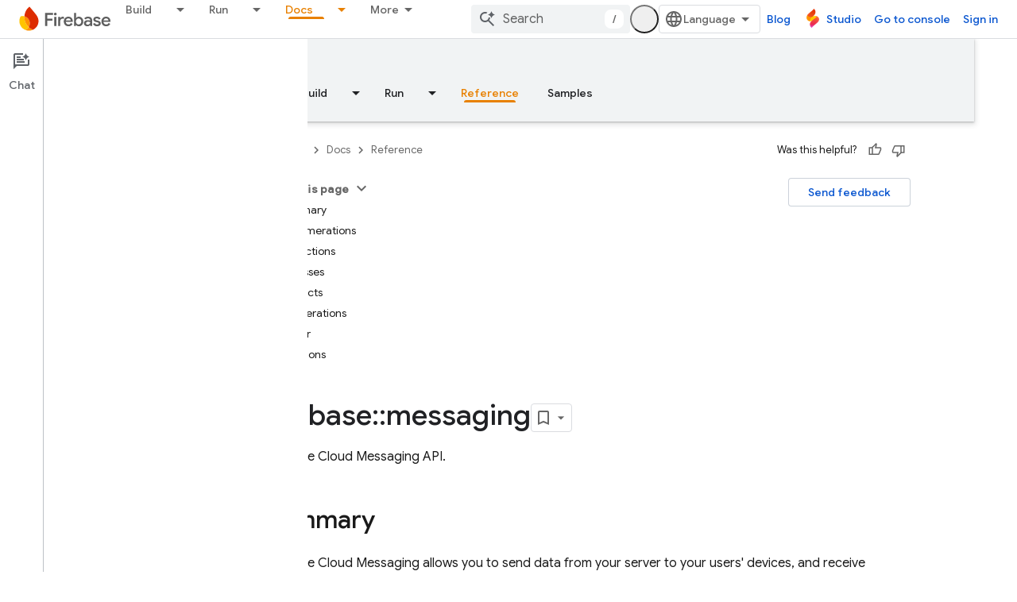

--- FILE ---
content_type: text/javascript
request_url: https://www.gstatic.com/devrel-devsite/prod/v3df8aae39978de8281d519c083a1ff09816fe422ab8f1bf9f8e360a62fb9949d/firebase/js/devsite_devsite_content_module.js
body_size: -854
content:
(function(_ds){var window=this;var l1=function(a){let b,c;return!((b=a.classList)==null?0:b.contains("material-icons"))||((c=a.classList)==null?void 0:c.contains("material-symbols-outlined"))};var m1=class extends _ds.t{constructor(a){super(a)}o(){return _ds.A(this,1)}getId(){return _ds.A(this,2)}getType(){return _ds.A(this,3)}};var fra=class extends _ds.t{constructor(a){super(a)}o(){return _ds.A(this,1)}};var gra=class extends _ds.t{constructor(a){super(a)}o(){return _ds.Xj(this,fra,1,_ds.Vj())}};var hra=class extends _ds.t{constructor(a){super(a)}o(){return _ds.A(this,1)}};var ira=_ds.Lf(class extends _ds.t{constructor(a){super(a)}qa(){return _ds.Xj(this,m1,1,_ds.Vj())}oa(){return _ds.Xj(this,m1,2,_ds.Vj())}ea(){return _ds.y(this,_ds.ika,3)}o(){return _ds.y(this,gra,4)}ma(){return _ds.y(this,hra,5)}});var jra=function(a,b){for(const c of b){if(!a.o.has(c.target))break;const d=c.target,e=d.dataset.revealClass||"devsite-reveal";c.isIntersecting?d.classList.contains(e)||(b=a.o.get(d)||0,c.intersectionRatio>=b&&(d.dataset.reveal==="once"&&(a.ra.unobserve(c.target),a.o.delete(c.target)),requestAnimationFrame(()=>{d.classList.add(e)}))):d.classList.contains(e)&&d.classList.remove(e)}},wra=async function(a,b){const c=await _ds.v(),d=_ds.C();var e=c.getInsecureHost();b=b.getBrowserEvent();var f=b.origin===
d.origin;if(e){if(b.origin!==e&&!f)return}else if(!f)return;let g;try{g=(0,_ds.pr)(b.data)}catch(h){return}e=_ds.hk(g,1);if(e===4)await kra(a,b);else if(f=g.getName())if(f=document.body.querySelector(`devsite-iframe iframe[name="${f}"]`)){switch(e){case 5:await lra(b,g,f);break;case 8:await mra(b,g,d);break;case 1:await nra(b,g,d);break;case 6:case 7:await ora(e,d,g);break;case 9:await pra(a,g);break;case 10:await qra(g,d);break;case 13:await rra(g)}if(await c.hasMendelFlagAccess("MiscFeatureFlags",
"enable_framebox_badge_methods"))switch(e){case 14:await sra(b,g);break;case 15:await tra(b,g);break;case 16:await ura(b,g);break;case 17:await vra(b,g)}}},n1=function(a){Array.from(a.querySelectorAll("table.lazy-load")).forEach(b=>{b.classList.remove("hidden")})},xra=async function(a,b){if(b.detail){var c=b.detail.bottomPanelHeight,d=b.detail.contentHeight,e=b.detail.contentMargin,f=b.detail.offset,g=b.detail.panelCoversContent,h=b.detail.x;b=b.detail.y;var k=new _ds.kr;c=_ds.rk(k,8,c);d=_ds.rk(c,
6,d);e=_ds.rk(d,7,e);f=_ds.rk(e,5,f);g=_ds.pk(f,9,g);h=_ds.rk(g,1,h);h=_ds.rk(h,2,b);h=_ds.rk(h,3,_ds.Yh(window).height);h=_ds.rk(h,4,_ds.Yh(window).width);b=_ds.mr(13);h=_ds.Yj(b,13,h);for(const l of a.ua)l&&l.contentWindow&&o1(l.contentWindow,h)}},p1=function(a){yra(a);zra(a);a.ea=a.querySelector(".devsite-article-body");a.ea&&(Ara(a),a.ua=[]);a.oa.disconnect();a.j.clear();Bra(a);if(!document.body.hasAttribute("appearance")){var b=[...a.querySelectorAll("picture > source.devsite-dark-theme")];for(var c of b){b=
c.closest("picture");var d=void 0;const f=(d=b)==null?void 0:d.querySelectorAll("source:not(.devsite-dark-theme)");let g;const h=(g=b)==null?void 0:g.querySelector("img");let k;((k=f)==null?0:k.length)?c.remove():b&&h&&b.replaceWith(h)}}c=Array.from(a.querySelectorAll(".devsite-nav-title, .devsite-page-title, td > code, th > code"));document.body.getAttribute("layout")==="docs"&&a.ea&&(d=Array.from(a.ea.querySelectorAll("h1, h2, h3, h4, h5, h6")),c.push(...d));a.j.clear();a.j=new Set(c);if(_ds.C().hash){c=
new _ds.JU;for(var e of a.j)_ds.IU(c,e,l1)}else Cra(a,a.j);e=document.body.querySelector(".devsite-content-data-template");try{let f;a.qa=ira((e==null?void 0:(f=e.content)==null?void 0:f.textContent)||"");a.m.resolve(a.qa)}catch(f){a.qa=null,a.m.reject(f)}a.dispatchEvent(new CustomEvent("devsite-content-updated",{bubbles:!0}))},yra=async function(a){a.ra.disconnect();a.o.clear();try{if(!await (await _ds.v()).hasMendelFlagAccess("DevsiteContentUIReveal","enable_content_reveal"))return}catch(c){return}const b=
a.querySelectorAll("[data-reveal]");for(const c of b)a.o.set(c,Number(c.dataset.revealThreshold)||0),a.ra.observe(c)},Bra=function(a){Array.from(a.querySelectorAll("*:not(.devsite-table-wrapper) > table")).forEach(b=>{const c=document.createElement("div");c.classList.add("devsite-table-wrapper");b.classList.contains("full-width")&&(c.classList.add("devsite-full-width-table"),b.classList.remove("full-width"));_ds.vn(c,b);c.appendChild(b)})},zra=function(a){Array.from(a.querySelectorAll("table.lazy-load")).forEach(b=>
{b.classList.add("hidden")})},kra=async function(a,b){if(b.source){var c=Dra(b.source);if(c){const e="goog_"+_ds.dn++;c.setAttribute("name",e);var d=_ds.mr(3);d=_ds.B(d,2,e);o1(b.source,d);(b=document.body.getAttribute("appearance"))&&q1(c,b);a.ua.push(c)}}},lra=async function(a,b,c){await _ds.Bh();var d=_ds.pn(document).y,e=_ds.ek(b,4);const f=_ds.ek(b,3);c=c.parentElement||null;e&&(c==null||c.setAttribute("width",`${e}px`));f&&(c==null||c.setAttribute("height",`${f}px`));window.scrollTo({left:_ds.pn(document).x,
top:d});_ds.Ch();d=new _ds.kr;d=_ds.rk(d,1,window.scrollX);d=_ds.rk(d,2,window.scrollY);d=_ds.rk(d,3,_ds.Yh(window).height);d=_ds.rk(d,4,_ds.Yh(window).width);e=_ds.mr(5);d=_ds.Yj(e,13,d);b=_ds.nr(d,_ds.A(b,8));o1(a.source,b)},mra=async function(a,b,c){a.source&&(b=_ds.nr(_ds.mr(8),_ds.A(b,8)),c=_ds.B(b,6,c.toString()),o1(a.source,c))},nra=async function(a,b,c){a.source&&(b=_ds.nr(_ds.mr(2),_ds.A(b,8)),c=_ds.B(b,7,`${c.search}${c.hash}`),o1(a.source,c))},ora=async function(a,b,c){const d=c.getTitle();
c=new URL(c.getUrl(),b.origin);b.search=c.search;b.hash=c.hash;b=b.href.replace(b.origin,"");a===6?_ds.wo(b,!1,!0,void 0,void 0,d):_ds.wo(b,!0,!0,void 0,void 0,d)},pra=async function(a,b){const c=_ds.A(b,9);let d;try{d=JSON.parse(_ds.A(b,10))}catch(e){console.warn("Event data from Framebox is not valid JSON.",a);return}c==="analyticsEvent"?a.dispatchEvent(new CustomEvent("devsite-analytics-observation",{detail:d,bubbles:!0})):c==="cloudtrackEvent"?a.dispatchEvent(new CustomEvent("devsite-analytics-observation-cloudtrack",
{detail:d,bubbles:!0})):c==="devsite-apix"&&a.dispatchEvent(new CustomEvent("devsite-apix-observation",{detail:d,bubbles:!0}))},qra=async function(a,b){a=a.getUrl();const c=await _ds.v();if(a){const d=new URL(a,b.origin);a.startsWith("#")||b.origin===d.origin&&b.pathname===d.pathname&&b.search===d.search?await c.scrollToAnchor(d.hash,!0):await c.fetchPage(d.href)}},rra=async function(a){var b;const c=((b=_ds.or(a))==null?void 0:_ds.ek(b,1))||0;let d;b=((d=_ds.or(a))==null?void 0:_ds.ek(d,2))||0;let e;
window.scrollTo({left:c,top:b,behavior:((e=_ds.or(a))==null?0:_ds.dk(e,10))?"smooth":"auto"})},sra=async function(a,b){const c=_ds.nr(_ds.mr(14),_ds.A(b,8));var d;b=(d=_ds.y(b,_ds.jr,14))==null?void 0:_ds.A(d,1);var e=await _ds.PU.Fa();d=_ds.ir(_ds.hr(new _ds.jr,b),0);if(b){const g=await Era(b);var f=_ds.B(d,3,g==null?void 0:g.imageUrl);f=_ds.B(f,4,g==null?void 0:g.title);_ds.B(f,5,g==null?void 0:g.description);if(e){e=new _ds.uO;try{const h=await e.Zb({url:b});(h==null?0:h.id)?_ds.ir(d,2):_ds.ir(d,
1)}catch(h){}}}_ds.Yj(c,14,d);o1(a.source,c)},tra=async function(a,b){const c=_ds.nr(_ds.mr(15),_ds.A(b,8));var d;b=(d=_ds.y(b,_ds.jr,14))==null?void 0:_ds.A(d,1);d=await _ds.PU.Fa();const e=_ds.ir(_ds.hr(new _ds.jr,b),0);if(d&&b){const f=new _ds.uO;try{const g=await f.jc({url:b,profileId:d.Ga()||""},!0);(g==null?0:g.id)?_ds.ir(e,2):_ds.ir(e,1)}catch(g){_ds.ir(e,1)}}_ds.Yj(c,14,e);o1(a.source,c)},ura=async function(a,b){b=_ds.nr(_ds.mr(16),_ds.A(b,8));const c=await _ds.PU.Fa();_ds.pk(b,15,!!c);o1(a.source,
b)},vra=async function(a,b){b=_ds.nr(_ds.mr(17),_ds.A(b,8));const c=await _ds.PU.Fa();let d=!1,e=!1;if(c){let f,g;d=!!((f=_ds.MM(c))==null?0:(g=f.filter(h=>_ds.hk(h,1)===1))==null?0:g.find(h=>_ds.hk(h,2)!==0));try{e=!!(await (new _ds.uO).Od({profileId:c.Ga()})||[]).find(h=>h.path==="developers.google.com/profile/badges/community/innovators/cloud/innovators_plus")}catch(h){}}_ds.pk(b,16,e&&d);o1(a.source,b)},o1=function(a,b){a&&a.postMessage(_ds.Vk(b),"*")},Dra=function(a){let b;[...document.body.querySelectorAll("devsite-iframe iframe")].forEach(c=>
{_ds.Dn(c)===a&&(b=c)});return b},q1=function(a,b){var c=_ds.mr(12);b=_ds.B(c,12,b);a&&a.contentWindow&&o1(a.contentWindow,b)},Era=async function(a){const b=new _ds.DO;let c=null;try{let d;c=((d=await b.getStatus({paths:[a]}))==null?void 0:d[0].badge)||null}catch(d){}return c},Ara=function(a){if(document.body.getAttribute("layout")==="full"){let b;(a=(b=a.ea)==null?void 0:b.querySelectorAll('h1[tabindex="0"],h2[tabindex="0"],h3[tabindex="0"],h4[tabindex="0"],h5[tabindex="0"],h6[tabindex="0"]'))&&
Array.from(a).forEach(c=>{c.removeAttribute("tabindex")})}},Cra=function(a,b){a.oa&&b.forEach(c=>{a.oa.observe(c)})},r1=class extends _ds.Lm{constructor(){super(...arguments);this.eventHandler=new _ds.u;this.xa=new _ds.u;this.j=new Set;this.qa=this.ea=null;this.m=new _ds.Ah;this.ua=[];this.oa=new IntersectionObserver(a=>{for(const b of a)if(b.isIntersecting){a=b.target;_ds.IU(new _ds.JU,a,l1);this.j.delete(a);let c;(c=this.oa)==null||c.unobserve(a)}},{rootMargin:"100%"});this.o=new Map;this.ra=new IntersectionObserver(a=>
{jra(this,a)},{threshold:Array.from({length:21},(a,b)=>b*.05)})}connectedCallback(){this.eventHandler.listen(window,"message",a=>{wra(this,a)});this.eventHandler.listen(document.body,"devsite-appearance-updated",a=>{if(a=a.getBrowserEvent().detail.preference)for(const b of this.ua)q1(b,a)});this.eventHandler.listen(document.body,"devsite-page-loaded",()=>{n1(this)});this.eventHandler.listen(document.body,"devsite-sticky-scroll",a=>{xra(this,a.getBrowserEvent())});this.eventHandler.listen(document.body,
"devsite-before-page-change",()=>{this.qa=null;this.m.resolve(null);this.m=new _ds.Ah});p1(this)}disconnectedCallback(){this.oa.disconnect();this.j.clear();this.ra.disconnect();this.o.clear();_ds.D(this.eventHandler);_ds.D(this.xa)}cc(a){a&&([".devsite-article",".devsite-content-data","devsite-content-footer","devsite-notification"].forEach(b=>{_ds.Km(this,this.querySelector(b),a.querySelector(b))}),p1(this),n1(this))}};r1.prototype.updateContent=r1.prototype.cc;
r1.prototype.disconnectedCallback=r1.prototype.disconnectedCallback;r1.prototype.connectedCallback=r1.prototype.connectedCallback;try{customElements.define("devsite-content",r1)}catch(a){console.warn("devsite.app.customElement.DevsiteContent",a)};})(_ds_www);


--- FILE ---
content_type: text/javascript
request_url: https://www.gstatic.com/devrel-devsite/prod/v3df8aae39978de8281d519c083a1ff09816fe422ab8f1bf9f8e360a62fb9949d/firebase/js/devsite_devsite_snackbar_module.js
body_size: -867
content:
(function(_ds){var window=this;var AAa=function(){return(0,_ds.O)('<div class="devsite-snackbar-snack" type="loading" role="alert"><div class="devsite-snackbar-inner"><div class="devsite-snackbar-message">Loading</div><div class="devsite-snackbar-action"><devsite-spinner single-color="#ffffff"></devsite-spinner></div></div></div>')},BAa=function(){return(0,_ds.O)('<div class="devsite-snackbar-snack" type="signin-state-changed" role="alert"><div class="devsite-snackbar-inner"><div class="devsite-snackbar-message">Your signed in state has changed.</div><button class="devsite-snackbar-action devsite-snackbar-action--reload">Reload</button><button class="devsite-snackbar-action devsite-snackbar-action--dismiss">OK</button></div></div>')},
CAa=function(){return(0,_ds.O)('<div class="devsite-snackbar-snack" type="refresh" role="alert"><div class="devsite-snackbar-inner"><div class="devsite-snackbar-message">A new version is available</div><button class="devsite-snackbar-action">Refresh</button></div></div>')},DAa=function(){return(0,_ds.O)('<div class="devsite-snackbar-snack" type="error" role="alert"><div class="devsite-snackbar-inner"><div class="devsite-snackbar-message">Something went wrong. Please try again.</div><button class="devsite-snackbar-action">Retry</button></div></div>')},
EAa=function(){return(0,_ds.O)('<div class="devsite-snackbar-snack" type="copied-to-clipboard" role="alert"><div class="devsite-snackbar-inner"><div class="devsite-snackbar-message">Copied to clipboard</div></div></div>')},FAa=function(){return(0,_ds.O)('<div class="devsite-snackbar-snack" type="support-attachment-error" role="alert"><div class="devsite-snackbar-inner"><div class="devsite-snackbar-message">Unsupported file type.</div><button class="devsite-snackbar-action">OK</button></div></div>')},
GAa=function(a){const b=a.message,c=a.link,d=a.FA;a='<div class="devsite-snackbar-snack" type="'+_ds.S(a.wC)+'" role="alert"><div class="devsite-snackbar-inner"><div class="devsite-snackbar-message">'+_ds.Q(b)+'</div><button class="devsite-snackbar-action">';a=a+'No, thanks</button><a href="'+(_ds.S(_ds.YC(c))+'" class="devsite-snackbar-link button" target="_blank">');a=d?a+_ds.Q(d):a+"OK";return(0,_ds.O)(a+"</a></div></div>")},HAa=function(a){const b=a.linkText,c=a.link,d=a.Dq,e=a.showClose;a='<div class="devsite-snackbar-snack" type="custom" role="alert"><div class="devsite-snackbar-inner"><div class="devsite-snackbar-message">'+
_ds.Q(a.message)+"</div>";e&&(a+='<button class="devsite-snackbar-action">OK</button>');a+=(c&&b?'<a href="'+_ds.S(_ds.YC(c))+'"'+(d?' target="_blank"':"")+' class="devsite-snackbar-link button">'+_ds.Q(b)+"</a>":"")+"</div></div>";return(0,_ds.O)(a)};var e8=function(a,b,c=null,d=!1){b&&(_ds.up(b,_ds.Qn,()=>{_ds.xn(b);a.j=null;if(c)c8(a,c,d);else{const e=a.m.length?a.m.shift():null;e!==null&&d8(a,e)}}),b.removeAttribute("show"))},f8=function(a,b,c=!1){a.appendChild(b);requestAnimationFrame(()=>{c8(a,b,c)})},g8=function(a){e8(a,a.querySelector('*[type^="support-attachment-error"]'))},h8=function(a){e8(a,a.querySelector('*[type^="signin-state-changed"]'))},d8=function(a,b){switch(b){case "loading":a.showLoading();break;case "refresh":IAa(a);break;
case "error":JAa(a);break;case "copied-to-clipboard":var c=_ds.tt(EAa);f8(a,c,!0);break;case "support-attachment-error":KAa(a);break;case "signin-state-changed":LAa(a)}if(b==null?0:b.startsWith("notification-")){c=a.getAttribute(`${b}-message`);const d=a.getAttribute(`${b}-link`),e=a.getAttribute(`${b}-link-txt`);i8(a,b,c||"",d||"",e||"",a.hasAttribute(`${b}-store-key`))}},IAa=function(a){const b=_ds.tt(CAa);_ds.Xh(b.querySelector(".devsite-snackbar-action"),"click",()=>{_ds.xg().location.reload()});
f8(a,b)},JAa=function(a){const b=_ds.tt(DAa);_ds.Xh(b.querySelector(".devsite-snackbar-action"),"click",()=>{_ds.xg().location.reload()});f8(a,b)},KAa=function(a){const b=_ds.tt(FAa);f8(a,b);_ds.up(b.querySelector(".devsite-snackbar-action"),"click",()=>{g8(a)})},LAa=function(a){h8(a);const b=_ds.tt(BAa);f8(a,b,!1);_ds.Xh(b.querySelector(".devsite-snackbar-action--reload"),"click",async()=>{await (await _ds.v()).reload();h8(a)});_ds.Xh(b.querySelector(".devsite-snackbar-action--dismiss"),"click",
async()=>{await (await _ds.v()).reload();h8(a)})},c8=function(a,b,c=!1){clearTimeout(a.ea);a.j?e8(a,a.j,b,c):(a.j=b,requestAnimationFrame(()=>{b.setAttribute("show","")}),c&&(a.ea=setTimeout(()=>{a.removeAttribute("type");e8(a,b)},5E3)))},i8=async function(a,b,c,d,e,f){if(c&&d){const g=await (await _ds.v()).getStorage().get("devsite-snackbar",d);if(!f||!g){b=_ds.tt(GAa,{wC:b,message:c,link:d,FA:e});f8(a,b);const h=new _ds.u(b);h.listen(b,"click",async k=>{k.stopPropagation();if(k.target.classList.contains("devsite-snackbar-link")||
k.target.classList.contains("devsite-snackbar-action"))await (await _ds.v()).getStorage().set("devsite-snackbar",d,"1"),a.o(),_ds.D(h)})}}},j8=class extends _ds.Lm{static get observedAttributes(){return["type"]}constructor(){super();this.m=[];this.ea=-1;this.j=null;this.eventHandler=new _ds.u(this)}connectedCallback(){this.eventHandler.listen(document.body,"devsite-show-custom-snackbar-msg",this.oa);this.eventHandler.listen(document.body,"devsite-show-notification-snackbar-msg",this.qa);this.eventHandler.listen(document.body,
"devsite-hide-notification-snackbar-msg",this.o)}disconnectedCallback(){_ds.D(this.eventHandler)}oa(a){this.setAttribute("type","custom");var b;if(a=(b=a.getBrowserEvent())==null?void 0:b.detail){b=!!a.showClose;var c=!0;a.href&&(c=(new URL(a.href)).origin!==document.location.origin);var d=_ds.tt(HAa,{message:a.msg,linkText:a.linkText,link:a.href,Dq:c,showClose:b});b&&_ds.up(d.querySelector(".devsite-snackbar-action"),"click",()=>{e8(this,d)});f8(this,d,!b)}}attributeChangedCallback(a,b,c){if(a===
"type"){switch(b){case "loading":this.hideLoading();break;case "refresh":e8(this,this.querySelector('*[type^="refresh"]'));break;case "error":e8(this,this.querySelector('*[type^="error"]'));break;case "copied-to-clipboard":e8(this,this.querySelector('*[type^="copied-to-clipboard"]'));break;case "support-attachment-error":g8(this);break;case "signin-state-changed":h8(this);break;case "custom":e8(this,this.querySelector('*[type^="custom"]'))}b!=null&&b.startsWith("notification-")&&this.o();if(c){let d;
if((d=c)==null?0:d.includes(",")){let e;this.m=(e=c)==null?void 0:e.split(",");c=`${this.m.shift()}`}d8(this,c)}}}showLoading(){if(!this.querySelector('*[type^="loading"]')){var a=_ds.tt(AAa);f8(this,a)}}hideLoading(){e8(this,this.querySelector('*[type^="loading"]'))}qa(a){let b;(a=(b=a.getBrowserEvent())==null?void 0:b.detail)&&i8(this,"notification-custom",a.msg,a.href||"",a.linkText||"",!0)}o(){e8(this,this.querySelector('*[type^="notification"]'))}};j8.prototype.attributeChangedCallback=j8.prototype.attributeChangedCallback;
j8.prototype.disconnectedCallback=j8.prototype.disconnectedCallback;j8.prototype.connectedCallback=j8.prototype.connectedCallback;try{customElements.define("devsite-snackbar",j8)}catch(a){console.warn("Unrecognized DevSite custom element - DevsiteSnackBar",a)};})(_ds_www);
